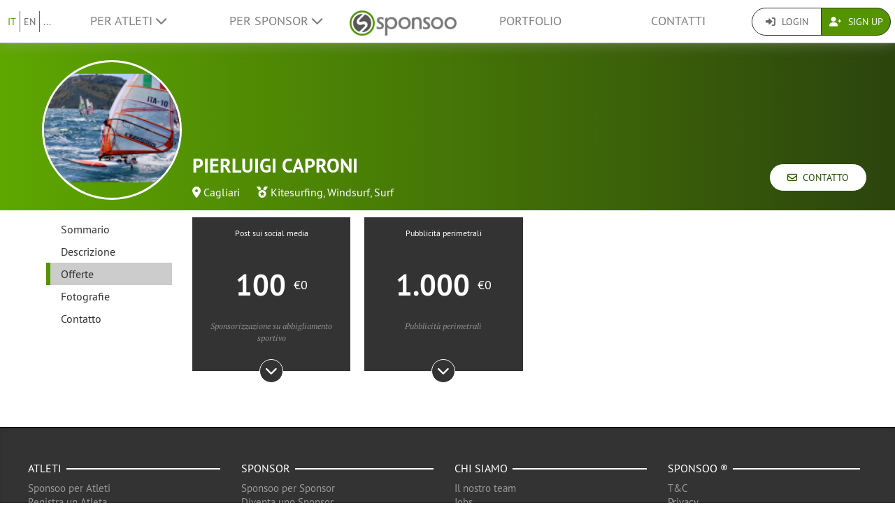

--- FILE ---
content_type: text/html; charset=UTF-8
request_url: https://www.sponsoo.de/p/pierluigicaproni/offers?&_locale=it
body_size: 9896
content:

    
<!DOCTYPE html>
<html lang="it">
<head>
    <meta charset="utf-8"/>
    <meta http-equiv="X-UA-Compatible" content="IE=edge"/>
    <meta name="viewport" content="width=device-width, initial-scale=1.0"/>
    <!-- Google Tag Manager -->
    <script>(function(w,d,s,l,i){w[l]=w[l]||[];w[l].push({'gtm.start':
          new Date().getTime(),event:'gtm.js'});var f=d.getElementsByTagName(s)[0],
        j=d.createElement(s),dl=l!='dataLayer'?'&l='+l:'';j.async=true;j.src=
        'https://www.googletagmanager.com/gtm.js?id='+i+dl;f.parentNode.insertBefore(j,f);
      })(window,document,'script','dataLayer','GTM-PPXNR8T');</script>
    <!-- End Google Tag Manager -->
    <!-- Facebook Pixel Code -->
    <script>!function(f,b,e,v,n,t,s){if(f.fbq)return;n=f.fbq=function(){n.callMethod?n.callMethod.apply(n,arguments):n.queue.push(arguments)};if(!f._fbq)f._fbq=n;n.push=n;n.loaded=!0;n.version='2.0';n.queue=[];t=b.createElement(e);t.async=!0;t.src=v;s=b.getElementsByTagName(e)[0];s.parentNode.insertBefore(t,s)}(window,document,'script','https://connect.facebook.net/en_US/fbevents.js'); fbq('init', '1906238559549321'); fbq('track', 'PageView');</script><noscript> <img height="1" width="1" src="https://www.facebook.com/tr?id=1906238559549321&ev=PageView&noscript=1"/></noscript>
    <!-- End Facebook Pixel Code -->
            <meta name="description" content="Ho 13 anni, campione italiano di Windsurf techno 293 U15, 2° al mondo 2021, 1° europeo 2021, 3° europeo 2022. Pratico kite, wing, foil"/>
        <meta property="og:description" content="Ho 13 anni, campione italiano di Windsurf techno 293 U15, 2° al mondo 2021, 1° europeo 2021, 3° europeo 2022. Pratico kite, wing, foil">
    
                <link rel="canonical" href="https://www.sponsoo.de/p/pierluigicaproni/offers"/>
    
    
        <meta property="og:title" content="PIERLUIGI CAPRONI - Offerte di sponsorizzazione - Sponsoo"/>
    <meta property="og:image" content="/uploads/profile-images/logo/pierluigicaproni-da9078.png"/>

    <title>PIERLUIGI CAPRONI - Offerte di sponsorizzazione | Sponsoo</title>

                <link rel="apple-touch-icon" type="image/png" href="/apple-touch-icon-57x57.png"/>
                    <link rel="apple-touch-icon" type="image/png" sizes="76x76" href="/apple-touch-icon-76x76.png"/>
                    <link rel="apple-touch-icon" type="image/png" sizes="120x120" href="/apple-touch-icon-120x120.png"/>
                    <link rel="apple-touch-icon" type="image/png" sizes="152x152" href="/apple-touch-icon-152x152.png"/>
                <link rel="icon" type="image/x-icon" href="/favicon.ico"/>
    
                <link rel="stylesheet" type="text/css" href="/dashboard/sponsoo.css?cf5247723e"/>
    
    <!--[if lt IE 9]>
    <script src="https://oss.maxcdn.com/html5shiv/3.7.2/html5shiv.min.js"></script>
    <script src="https://oss.maxcdn.com/respond/1.4.2/respond.min.js"></script>
    <![endif]-->

                <link rel="alternate" hreflang="it-it" href="https://www.sponsoo.it/p/pierluigicaproni/offers"/>
    
</head>
<body data-ngapp="sponsoo">
<!-- Google Tag Manager (noscript) -->
<noscript>
    <iframe src="https://www.googletagmanager.com/ns.html?id=GTM-PPXNR8T" height="0" width="0" style="display:none;visibility:hidden"></iframe>
</noscript>
<!-- End Google Tag Manager (noscript) -->

    


<script type="text/javascript">
  window.addEventListener('load', function () {
    var navbar = [].slice.call(document.querySelectorAll('.navbar'));

    navbar.forEach(function (navigation) {
      var trigger = [].slice.call(navigation.querySelectorAll('.navbar-burger-trigger'));

      trigger.forEach(function (trigger) {
        trigger.addEventListener('click', function () {
          var menu = navigation.querySelector('.navbar-menu');
          menu.classList.toggle('is-active');
        });
      });
    });
  });
</script>

<div class="page-navigation">
    <nav class="navbar">
                <div class="navbar-brand is-hidden-desktop">

                                    <a class="navbar-brand" href="/" title="Torna al menù principale">
                <img src="/assets/bundles/sponsoowebsite/sponsoo_logo-c14477ec06734b0f4bc10e69235ed817.png" alt="Sponsoo Logo">
            </a>

                        <div class="navbar-burger">
                <button click.delegate="toggleBurgerMenu()" class="navbar-burger-trigger">
                    <span class="fa fa-bars"></span>
                </button>
            </div>
        </div>

        <div class="navbar-menu">
                                        <div class="navbar-item is-narrow">
                    <ul class="level is-separated">
                                                    <li class="level-item"><a class="is-active" href="/p/pierluigicaproni/offers?&amp;_locale=it">IT</a></li>
                            <li class="level-item"><a href="/p/pierluigicaproni/offers?&amp;_locale=en">EN</a></li>
                                                <li class="level-item">
                            <a href="#" data-toggle="dropdown">...</a>
                            <ul class="dropdown-menu dropdown-list-no-border" role="menu">
                                                                        <li><a class="" href="/p/pierluigicaproni/offers?&amp;_locale=en">English</a></li>

                                                                        <li><a class="" href="/p/pierluigicaproni/offers?&amp;_locale=de">Deutsch</a></li>

                                                                        <li><a class="" href="/p/pierluigicaproni/offers?&amp;_locale=es">Español</a></li>

                                                                        <li><a class="" href="/p/pierluigicaproni/offers?&amp;_locale=fr">Français</a></li>

                                                                        <li><a class="" href="/p/pierluigicaproni/offers?&amp;_locale=fi">Suomi</a></li>

                                                                        <li><a class="is-active" href="/p/pierluigicaproni/offers?&amp;_locale=it">Italiano</a></li>

                                                                        <li><a class="" href="/p/pierluigicaproni/offers?&amp;_locale=ar">عربى</a></li>

                                                            </ul>
                        </li>
                    </ul>
                </div>
                                    <div class="navbar-item">
                <ul class="navbar-links">
                    
                                                <li class="navbar-link">
                            <a href="#" class="dropdown-toggle" data-toggle="dropdown">
                                Per Atleti <span class="fa fa-chevron-down"></span>
                            </a>

                                                        <ul class="dropdown-menu" role="menu">
                                <li><a href="/atleta">Ulteriori informazioni</a></li>
                                <li><a href="/it/athlete/prices">Listino prezzi per Atleti</a></li>

                                                                <li>
                                    <a href="/aiuto/per-atleti">
                                        FAQ per Atleti
                                    </a>
                                </li>
                            </ul>
                        </li>

                                                <li class="navbar-link">
                            <a href="#" class="dropdown-toggle" data-toggle="dropdown">
                                Per Sponsor <span class="fa fa-chevron-down"></span>
                            </a>

                                                        <ul class="dropdown-menu" role="menu">
                                <li><a href="/it/sponsor">Ulteriori informazioni</a></li>

                                                                <li>
                                    <a href="/aiuto/per-sponsor">
                                        FAQ per Sponsor
                                    </a>
                                </li>
                                <li><a href="/it/portfolio">Offerte</a></li>
                            </ul>
                        </li>
                    
                                        <li class="is-visible-desktop">
                        <a href="/" title="Torna al menù principale">
                            <img src="/assets/bundles/sponsoowebsite/sponsoo_logo-c14477ec06734b0f4bc10e69235ed817.png" alt="Sponsoo Logo">
                        </a>
                    </li>
                                        <li class="navbar-link">
                                                    <a class="nav-link" href="/it/portfolio">Portfolio</a>
                                            </li>
                                        <li class="navbar-link">
                        <a class="nav-link" href="/contatti">Contatti</a>
                    </li>
                </ul>
            </div>

                        <div class="navbar-item is-narrow">
                                    <div class="btn-group" role="group">
                                                <a href="#modal-login" data-toggle="modal" class="btn log-reg-buttons">
                            <span class="fa fa-sign-in"></span>
                            Login
                        </a>
                                                <a href="/register" class="btn btn-green log-reg-buttons" style="color: #fff;">
                            <span class="fa fa-user-plus"></span>
                            Sign Up
                        </a>
                    </div>
                            </div>
        </div>

    </nav>
</div>

        <div id="content">
                
                        <div ng-controller="ProfilePageController as page" data-sponsoree="{&quot;userRole&quot;:0,&quot;accessRight&quot;:&quot;read_public&quot;,&quot;address&quot;:{&quot;country&quot;:&quot;IT&quot;,&quot;lat&quot;:39.2305,&quot;lng&quot;:9.1192,&quot;locality&quot;:&quot;Cagliari&quot;,&quot;postbox&quot;:null,&quot;recipient&quot;:null,&quot;region&quot;:null,&quot;street&quot;:null,&quot;supplement&quot;:null,&quot;zipcode&quot;:&quot;09124&quot;},&quot;ageClass&quot;:null,&quot;ageGroup&quot;:&quot;&quot;,&quot;birthdate&quot;:&quot;2009-10-29 00:00:00&quot;,&quot;contactPerson&quot;:{&quot;firstName&quot;:&quot;PIERLUIGI&quot;,&quot;lastName&quot;:&quot;CAPRONI&quot;,&quot;organizationPosition&quot;:null,&quot;salutation&quot;:&quot;m&quot;,&quot;title&quot;:null},&quot;description&quot;:&quot;&lt;p&gt;Sono molto appassionato di mare e pratico tutti gli sport velici a buon livello.&lt;\/p&gt;&lt;p&gt;Non sono mai arrivato a una gara di windsurf senza salire sul podio, anche internazionale.&lt;\/p&gt;&lt;p&gt;Viaggio molto e sono conosciuto nel mio circuito a livello mondiale.&lt;\/p&gt;&lt;p&gt;Partecipo ogni anno a 5 gare italiane e agli europei e ai mondiali della mia disciplina.&lt;\/p&gt;&lt;p&gt;Dal prossimo anno garegger\u00f2 anche in iqfoil junior, tavola propedeutica alla classe olimpica&lt;\/p&gt;&quot;,&quot;email&quot;:&quot;lasimona2000@yahoo.it&quot;,&quot;fax&quot;:null,&quot;gender&quot;:&quot;male&quot;,&quot;highlightImagePath&quot;:null,&quot;highlightImageWebPath&quot;:null,&quot;homepageDesktopImagePath&quot;:null,&quot;homepageDesktopImageWebPath&quot;:null,&quot;homepageMobileImagePath&quot;:null,&quot;homepageMobileImageWebPath&quot;:null,&quot;href&quot;:&quot;https:\/\/www.sponsoo.de\/p\/pierluigicaproni&quot;,&quot;invoiceDetails&quot;:null,&quot;keyFigures&quot;:&quot;&lt;p&gt;Sono su instagram dove ho 800 follower e su fb.&lt;\/p&gt;&lt;p&gt;Escono regolarmente articoli sui quotidiani quando torno dalle regate, articoli sui giornali online.&lt;\/p&gt;&lt;p&gt;Sono stato intervistato dalle televisioni regionali.&lt;\/p&gt;&quot;,&quot;locale&quot;:null,&quot;locales&quot;:[&quot;it&quot;],&quot;locality&quot;:&quot;Cagliari&quot;,&quot;logoPath&quot;:&quot;https:\/\/www.sponsoo.de\/uploads\/profile-images\/logo\/pierluigicaproni-da9078.png&quot;,&quot;logoWebPath&quot;:&quot;\/uploads\/profile-images\/logo\/pierluigicaproni-da9078.png&quot;,&quot;memberCount&quot;:null,&quot;name&quot;:&quot;PIERLUIGI CAPRONI&quot;,&quot;phone&quot;:&quot;3933377428&quot;,&quot;privacy&quot;:&quot;full_public&quot;,&quot;privacyStr&quot;:&quot;Pubblico&quot;,&quot;searchString&quot;:&quot;pierluigicaproni&quot;,&quot;shortName&quot;:null,&quot;shortcut&quot;:null,&quot;sponsorText&quot;:&quot;&lt;p&gt;Azienda del settore o anche locale&lt;\/p&gt;&quot;,&quot;sports&quot;:[],&quot;successes&quot;:&quot;&lt;p&gt;Secondo al mondiale techno 293 2021, primo all&#039;Europeo techno 293 2021, terzo al mondiale techno 293 2022, &amp;nbsp;Campione italiano 2021 e 2022&lt;\/p&gt;&quot;,&quot;summary&quot;:&quot;Ho 13 anni, campione italiano di Windsurf techno 293 U15, 2\u00b0 al mondo 2021, 1\u00b0 europeo 2021, 3\u00b0 europeo 2022. Pratico kite, wing, foil&quot;,&quot;type&quot;:&quot;athlete&quot;,&quot;typeStr&quot;:&quot;Atleta&quot;,&quot;url&quot;:&quot;pierluigicaproni&quot;,&quot;usage&quot;:null,&quot;uuid&quot;:&quot;092c0963-90ab-45a0-9a75-1f391e0203e0&quot;}">
                        <section vocab="http://schema.org/" typeof="Product">
                
<section id="profile-teaser"
         class="profile-teaser-sponsoree
         profile-teaser
         "
         >
</section>
<div class="profile-teaser-sponsoree profile-teaser-header-bg" style="height: 90px;"></div>
                <meta name="productID" content="27800">
                <section class="profile-container">

                                        <section id="section-profile-logo">
                        <div>
                            <img property="logo" src="https://www.sponsoo.de/media/cache/profile_thumbnail/uploads/profile-images/logo/pierluigicaproni-da9078.png" srcset="https://www.sponsoo.de/media/cache/resolve/profile_thumbnail_2x/uploads/profile-images/logo/pierluigicaproni-da9078.png 2x">
                        </div>
                    </section>

                                        <section id="section-profile-header">
                        <div>
    <h1 property="name" class="profile-name">
        PIERLUIGI CAPRONI
            </h1>

            <span class="profile-property">
                                            <span class="fas fa-map-marker-alt"></span>&nbsp;<a
                    href="https://www.sponsoo.de/it/portfolio/map?zipcode=39.2305000,9.1192000,1798185&amp;showProfile=pierluigicaproni"
                    target="_blank" rel="nofollow noreferrer noopener">Cagliari</a>
                            </span>
    
            <span class="profile-property" property="category">
                            <span class="fas fa-medal"></span>
                            <a href="/sport/kitesurfen">Kitesurfing</a>,                <a href="/sport/windsurf">Windsurf</a>,                <a href="/sport/surf">Surf</a>                    </span>
    
    </div>
<div class="right-corner">
            <a href="/p/pierluigicaproni/contact" class="btn btn-default btn-header">
            <span class="far fa-envelope"></span>&nbsp;
            Contatto
        </a>
    </div>
                    </section>

                                        <section id="section-profile-sidebar">
                        

<script>
    let styleSidebarLinks = function(el)  {
      removeClassNames();
      el.classList.add('li-active');
    }
    let removeClassNames = function() {
      let listElements = document.getElementsByClassName("profile-sidebar-link");
        for (let i= 0; i < listElements.length; i++) {
            listElements[i].classList.remove('li-active');
        }
      let initialContent = document.getElementById('initial-content');
      if (initialContent) {
        initialContent.parentElement.removeChild(initialContent);
      }
    }
</script>

<nav class="navbar navbar-expand-lg profile-sidebar">
    <ul class="nav collapse navbar-collapse" id="profile-sidebar">
                                <li>
        <a
            id="profile-sidebar-link-profile_index"
            class="profile-sidebar-link "
            href="/p/pierluigicaproni"
        >
            Sommario</a>
    </li>

                                <li>
        <a
            id="profile-sidebar-link-profile_about"
            class="profile-sidebar-link "
            href="/p/pierluigicaproni/about"
        >
            Descrizione</a>
    </li>

                                <li>
        <a
            id="profile-sidebar-link-profile_offers"
            class="profile-sidebar-link  li-active"
            href="/p/pierluigicaproni/offers"
        >
            Offerte</a>
    </li>

                                <li>
        <a
            id="profile-sidebar-link-profile_photos"
            class="profile-sidebar-link "
            href="/p/pierluigicaproni/photos"
        >
            Fotografie</a>
    </li>

                                <li>
        <a
            id="profile-sidebar-link-profile_contact"
            class="profile-sidebar-link "
            href="/p/pierluigicaproni/contact"
        >
            Contatto</a>
    </li>

        
    </ul>
</nav>
                    </section>


                                        <section id="section-main-content">
                        <div ng-include="template"></div>
                        <div id="initial-content">
                                

<section id="profile-offers">
    <ul class="profile-offers">
                                    <li>
                                                                    
        
    <div class="box box-with-buttons box-overlay" ng-controller="BoxController as box" property="offers" typeof="Offer">
        <meta property="itemOffered" content="Post sui social media"/>
                    <meta property="price" content="100"/>
            <meta property="priceCurrency" content="EUR"/>
        
                    <meta property="areaServed" content="09124 Cagliari, Italia"/>
        
        <meta property="serialNumber" content="2a84c80b-630a-411b-b288-d766aa2a2637"/>
                    <link property="availability" href="http://schema.org/InStock"/>
        
        <div ng-controller="ProfileNegotiatingController as profileNegotiating">
            <div class="box-element">
                                    <form method="POST" action="/check-out">
                                                    <input type="hidden" name="token" value="3e132735c80c.y06qFF3jwJH8hI5Xqs5k6b9ZUlpKM15TH7OpYwtqdm8.mCOZVguRg9PR5v8W9aAIr_wrEBQ8RzgeTcXMOmYbPRa5C8djEKe0p5rntg">
                                                <button type="submit" name="offer" value="2a84c80b-630a-411b-b288-d766aa2a2637" rel="nofollow" class="box-with-buttons" style="border: none; background: none;" data-toggle="tooltip" data-placement="top" title="Acquista adesso">
                                <span class="box-head">
        Post sui social media
    </span>

    <span class="box-body">
                                    <span class="box-spotlight">
                    100 <sup>€0</sup>
                </span>
                        </span>

    <span class="box-footer">
        Sponsorizzazione su abbigliamento sportivo
    </span>

                        </button>
                    </form>
                
                                    <div class="box-buttons">
                        <a href="#" ng-click="box.toggleAppendix($event)" class="btn btn-round btn-toggle">
                            <span class="fas fa-chevron-down"></span>
                        </a>
                    </div>
                            </div>

            <div class="box-appendix">
                <p><div class='externalize'>Un post su ognuno dei social media collegati al profilo Sponsoo</div></p>

                                    <hr/>
                    <h5>composizione del prezzo</h5>
                    <div class="row">
                                                                                    
        <div class="col-xs-12">
            <p>&bull;
                 
                                            Pagamento
                                        singulo
                                                                                </p>
        </div>
    
                                            </div>
                
                <hr/>
                <h5>Durata del contratto</h5>
                <div class="row">
                    <div class="col-xs-6 text-right">data di inizio</div>
                    <div class="col-xs-6 text-left">
                                                    dalla firma del contratto
                                            </div>
                </div>
                <div class="row">
                    <div class="col-xs-6 text-right">data di fine</div>
                    <div class="col-xs-6 text-left">
                                                    indefinito
                                            </div>
                </div>

                
                                    <hr/>
                    <h5>Categoria</h5>
                    <p>Sponsorizzazione su abbigliamento sportivo</p>
                
                <hr/>

                
                                    <form method="POST" action="/check-out">
                                                    <input type="hidden" name="token" value="fef3f60fb4e4.KygqX2rRY586JMlAbjjiEg4KcVQisanFK2ewSiB2sxw.eEUZHTyjIN0XRrgBMVaOVE14MxpUxc-IeRHVE00H-GVZbUcoJ5UXqVxH8Q">
                                                <button type="submit" name="offer" value="2a84c80b-630a-411b-b288-d766aa2a2637" rel="nofollow" class="btn btn-default">
                            Acquista adesso
                        </button>
                    </form>
                            </div>
        </div>
    </div>

                </li>
                                                <li>
                                                                    
        
    <div class="box box-with-buttons box-overlay" ng-controller="BoxController as box" property="offers" typeof="Offer">
        <meta property="itemOffered" content="Pubblicità perimetrali"/>
                    <meta property="price" content="1000"/>
            <meta property="priceCurrency" content="EUR"/>
        
                    <meta property="areaServed" content="09124 Cagliari, Italia"/>
        
        <meta property="serialNumber" content="539db237-4ba6-4032-9f1d-32ec55bdd6e5"/>
                    <link property="availability" href="http://schema.org/InStock"/>
        
        <div ng-controller="ProfileNegotiatingController as profileNegotiating">
            <div class="box-element">
                                    <form method="POST" action="/check-out">
                                                    <input type="hidden" name="token" value="a7a.Au7LVYFb4CQHsVpF-TAVxSFYRaEdcKIEZ_jWQkrDcSQ.UYP4F9cpo2Yq0ysEpl55g2IqB-9rBMRJNY6zGyeyOl1wq6YizB-UEmHSYg">
                                                <button type="submit" name="offer" value="539db237-4ba6-4032-9f1d-32ec55bdd6e5" rel="nofollow" class="box-with-buttons" style="border: none; background: none;" data-toggle="tooltip" data-placement="top" title="Acquista adesso">
                                <span class="box-head">
        Pubblicità perimetrali
    </span>

    <span class="box-body">
                                    <span class="box-spotlight">
                    1.000 <sup>€0</sup>
                </span>
                        </span>

    <span class="box-footer">
        Pubblicità perimetrali
    </span>

                        </button>
                    </form>
                
                                    <div class="box-buttons">
                        <a href="#" ng-click="box.toggleAppendix($event)" class="btn btn-round btn-toggle">
                            <span class="fas fa-chevron-down"></span>
                        </a>
                    </div>
                            </div>

            <div class="box-appendix">
                <p><div class='externalize'>Sponsor sulla vela come da regolamento di classe.<br />
Applicazione dell'adesivo sulla vela di dimensioni max 90x40 o comunque delle dimensioni consentite dal regolamento della manifestazione</div></p>

                                    <hr/>
                    <h5>composizione del prezzo</h5>
                    <div class="row">
                                                                                                                            
        <div class="col-xs-12">
            <p>&bull;
                 
                                            Pagamento
                                        ripetitivo
                                            annualmente di 1.000€0
                                                                                </p>
        </div>
    
                                            </div>
                
                <hr/>
                <h5>Durata del contratto</h5>
                <div class="row">
                    <div class="col-xs-6 text-right">data di inizio</div>
                    <div class="col-xs-6 text-left">
                                                    dalla firma del contratto
                                            </div>
                </div>
                <div class="row">
                    <div class="col-xs-6 text-right">data di fine</div>
                    <div class="col-xs-6 text-left">
                                                    indefinito
                                            </div>
                </div>

                
                                    <hr/>
                    <h5>Categoria</h5>
                    <p>Pubblicità perimetrali</p>
                
                <hr/>

                
                                    <form method="POST" action="/check-out">
                                                    <input type="hidden" name="token" value="9c93be57542f07086.MJSa_H6LDuWy-JJSYWpmAcy44TUksyeWjrVpdneydGY.Y_mpvij5TaefmuMTPgQKR4_Ko3tSx0Hb3MMMLxrDPx9C0feLM89609Sbqg">
                                                <button type="submit" name="offer" value="539db237-4ba6-4032-9f1d-32ec55bdd6e5" rel="nofollow" class="btn btn-default">
                            Acquista adesso
                        </button>
                    </form>
                            </div>
        </div>
    </div>

                </li>
                        </ul>
</section>
                        </div>
                    </section>
                </section>
            </section>
        
     
    
    </div>
    <!--/#content -->

    

<footer>
    <div class="container">
        <div class="row footer-row">
            <div class="col-md-3 col-sm-6" style="position: relative;">
                <hr class="footer-hr-top">
                <h4>
                    <a href="/atleta">Atleti</a>
                </h4>
                <ul class="footer-links">
                    <li><a href="/atleta">Sponsoo per Atleti</a></li>
                    <li>
                        <a href="/register">Registra un Atleta</a>
                    </li>
                    <li>
                        <a href="/register">Registra una Squadra</a>
                    </li>
                    <li>
                        <a href="/register">Registra un Club</a>
                    </li>
                    <li>
                        <a href="/register">Registra un Associazione</a>
                    </li>
                    <li><a href="/aiuto/per-atleti">FAQ per Atleti</a></li>
                    <li><a href="/olimpiadi">Atleti olimpici</a></li>
                    <li><a href="/it/ncaa">College Athletes</a></li>
                                    </ul>
            </div>
            <!--/.col-md-3 -->

            <div class="col-md-3 col-sm-6" style="position: relative;">
                <hr class="footer-hr-top">
                <h4>
                    <a href="/it/sponsor">Sponsor</a>
                </h4>
                <ul class="footer-links">
                    <li><a href="/it/sponsor">Sponsoo per Sponsor</a></li>
                    <li><a href="/register">Diventa uno Sponsor</a></li>
                    <li><a href="/aiuto/per-sponsor">FAQ per Sponsor</a></li>
                </ul>
            </div>
            <!--/.col-md-3 -->

            <div class="col-md-3 col-sm-6" style="position: relative;">
                <hr class="footer-hr-top">
                <h4>
                    <a href="/it/about">Chi siamo</a>
                </h4>
                <ul class="footer-links">
                    <li><a href="/it/about">Il nostro team</a></li>
                    <li><a href="/it/jobs">Jobs</a></li>
                                        <li><a href="/notizie">Comunicati stampa</a></li>
                    <li><a href="/it/investor-relations">Relazioni con gli investitori</a></li>
                    <li><a href="https://blog.sponsoo.com" target="_blank" rel="noreferrer noopener" title="Sponsoo Blog">Blog</a></li>
                    <li><a href="/it/newsletter">Newsletter</a></li>
                    <li><a href="/glossario">Glossario</a></li>
                    <li><a href="https://www.f6s.com/sponsoo" target="_blank" rel="noreferrer noopener">F6S</a></li>
                    <li><a href="https://www.crunchbase.com/organization/sponsoo" target="_blank" rel="noreferrer noopener">Crunchbase</a></li>
                </ul>
            </div>
            <!--/.col-md-3 -->

            <div class="col-md-3 col-sm-6" style="position: relative;">
                <hr class="footer-hr-top">
                <h4>
                    <a href="/">Sponsoo &reg;</a>
                </h4>
                <ul class="footer-links">
                    <li><a href="/termini-e-condizioni">T&amp;C</a></li>
                    <li><a href="/it/privacy">Privacy</a></li>
                    <li><a href="/it/imprint">Impressum</a></li>
                    <li><a href="/contatti">Conttati</a></li>
                    <li><a href="/aiuto">FAQ</a></li>
                    <li><a href="https://docs.google.com/forms/d/1WA0K5zjOYEL6VPwOeDnTDmGeOgYxHqR3AXlYYtSgtF8/viewform" target="_blank" rel="noreferrer noopener">Feedback</a>
                    </li>
                    <li><a href="/en/s/sponsoo-agent"
                           target="_blank" rel="noreferrer noopener">Programma per agenti di vendita</a></li>
                                    </ul>
            </div>
            <!--/.col-md-3 -->

        </div>
        <!--/.row -->
        <div class="row footer-row">
            <div class="col-md-3 col-sm-6" style="position: relative;">
                <hr class="footer-hr-top">
                <h4>
                    <a href="/it/portfolio">Sponsorizzazione locale</a>
                </h4>
                <ul class="footer-links">
                                    </ul>
            </div>
            
            <div class="col-md-3 col-sm-6" style="position: relative;">
                <hr class="footer-hr-top">
                <h4>
                    <a href="/it/portfolio">Sport</a>
                </h4>
                <ul class="footer-links">
                                            <li><a href="/sport/motorsport">Sponsorizzazione per Motorsport</a></li>
                                            <li><a href="/sport/basketball">Sponsorizzazione per Basketball</a></li>
                                            <li><a href="/sport/beachvolleyball">Sponsorizzazione per Beachvolleyball</a></li>
                                            <li><a href="/sport/calcio">Sponsorizzazione per Calcio</a></li>
                                            <li><a href="/sport/golf">Sponsorizzazione per Golf</a></li>
                                            <li><a href="/sport/pallamano">Sponsorizzazione per Pallamano</a></li>
                                            <li><a href="/sport/atletica">Sponsorizzazione per Atletica leggera</a></li>
                                            <li><a href="/sport/equitazione">Sponsorizzazione per Equitazione</a></li>
                                            <li><a href="/sport/snowboard">Sponsorizzazione per Snowboard</a></li>
                                            <li><a href="/sport/surf">Sponsorizzazione per Surf</a></li>
                                            <li><a href="/sport/tennis">Sponsorizzazione per Tennis</a></li>
                                            <li><a href="/sport/e-sports">Sponsorizzazione per eSports</a></li>
                                    </ul>
            </div>
                    </div>
                <hr>
        <div class="row footer-references">
            <div class="col-sm-12 col-md-9">
                <div class="footer-logos">
                    <div class="footer-logo-wrapper">
                        <h4>Conosciuti da</h4>
                        <div style="flex: 7.5019;">
                            <a href="https://www.handelsblatt.com/unternehmen/mittelstand/die-neuen-gruender-sponsoo-aufs-trikot-fertig-los/19357852.html"
                               target="_blank" rel="noreferrer noopener">
                                <img src="/assets/bundles/sponsoowebsite/img/footer_handelsblatt-9bfaa25a0c66d2ce64692463d81e9f68.png" alt="Handelsblatt" style="width: 80%; height: auto;">
                            </a>
                        </div>
                        <div style="flex: 3.8168;">
                            <a href="https://www.welt.de/print/die_welt/hamburg/article149883338/Das-Ebay-fuers-Sportsponsoring.html" target="_blank" rel="noreferrer noopener">
                                <img src="/assets/bundles/sponsoowebsite/img/footer_welt-0c759151ab645f9746bb491b5132b58c.png" alt="Welt" style="width: 80%; height: auto;">
                            </a>
                        </div>
                        <div style="flex: 5.06;">
                            <a href="https://sports.vice.com/de/article/gv4vxx/sponsoo-will-der-robin-hood-der-sportvermarktung-werden-569" target="_blank" rel="noreferrer noopener">
                                <img src="/assets/bundles/sponsoowebsite/img/footer_vice-e0a0174f74214b3336bf45ef3838c17e.png" alt="Vice" style="width: 80%; height: auto;">
                            </a>
                        </div>
                    </div>
                    <div class="footer-logo-wrapper">
                        <h4>Supportati da</h4>
                        <div style="flex: 3.8168">
                            <a href="http://teams.speedupeurope.eu/" target="_blank" rel="noreferrer noopener">
                                <img src="/assets/bundles/sponsoowebsite/img/footer_ec-836fab7b77e33fe376ea3e3c25d75815.png" alt="European Commission" style="width: 80%; height: auto;">
                            </a>
                        </div>
                        <div style="flex: 3.7324">
                            <a href="http://www.bafa.de/DE/Wirtschafts_Mittelstandsfoerderung/Beratung_Finanzierung/Invest/invest_node.html" target="_blank" rel="noreferrer noopener">
                                <img src="/assets/bundles/sponsoowebsite/img/footer_bafa-aac9aa9870c028c7ad14f092724269c9.png" alt="INVEST - Bundesamt für Wirtschaft und Ausfuhrkontrolle"
                                     style="width: 80%; height: auto;">
                            </a>
                        </div>
                    </div>
                </div>
            </div>
            <div class="col-sm-12 col-md-3">
                <div class="footer-sm-wrapper">
                    <h4>Seguici</h4>
                    <ul class="footer-social-media">
                        <li><a href="https://www.facebook.com/sponsoo" target="_blank" rel="noreferrer noopener"><span class="fab fa-facebook-square"></span></a></li>
                        <li><a href="https://www.instagram.com/sponsoo" target="_blank" rel="noreferrer noopener"><span class="fab fa-instagram"></span></a></li>
                        <li><a href="https://twitter.com/sponsoo1337" target="_blank" rel="noreferrer noopener"><span class="fab fa-twitter-square"></span></a></li>
                        <li><a href="https://www.youtube.com/c/SponsooDeutschland" target="_blank" rel="noreferrer noopener"><span class="fab fa-youtube-square"></span></a></li>
                        <li><a href="https://plus.google.com/+SponsooDeutschland" target="_blank" rel="noreferrer noopener"><span class="fab fa-google-plus-square"></span></a></li>
                        <li><a href="https://www.linkedin.com/company/sponsoo" target="_blank" rel="noreferrer noopener"><span class="fab fa-linkedin"></span></a></li>
                        <li><a href="https://www.xing.com/companies/sponsoo" target="_blank" rel="noreferrer noopener"><span class="fab fa-xing-square"></span></a></li>
                    </ul>
                </div>
            </div>
        </div>
                <hr>
        <div class="footer-copyright text-center">
            © 2014-2026 Sponsoo GmbH | made with ♡ in Hamburg
            </span>
        </div>
    </div>
    </footer>


<form action="/login_check" method="post" role="form">
    <div class="modal" id="modal-login">
        <div class="modal-dialog modal-dialog-login">
            <div class="modal-content">
                <div class="modal-header">
                    <input type="hidden" name="_csrf_token" value="c0b971.hRhdRjP9rXbCKuHUGMK6BdQlo71lCaU6c5hjvaeEuHo.tlooGXiaxhyMbpC-X6SPbO1M69ggYN1QB8A5ysP9zBa9LC08ZqvMBLBfjg"/>

                    <input type="hidden" name="_target_path" value="/login/sync?url=pierluigicaproni&amp;redirectTo=/p/pierluigicaproni/offers?%26_locale%3Dit"/>

                    <div class="form-group">
                        <label for="username">Nome utente o E-Mail</label>
                        <input type="text" class="form-control" id="username" name="_username" value="" required="required"/>
                    </div>

                    <div class="form-group">
                        <label for="password">Password</label>
                        <input type="password" class="form-control" id="password" name="_password" required="required"/>
                    </div>

                    <div class="checkbox">
                        <label for="remember_me">
                            <input type="checkbox" id="remember_me" name="_remember_me" checked/>
                            Ricordami
                        </label>
                    </div>

                    <div class="form-group">
                        <div class="controls">
                            <a href="/resetting/request">Password dimenticata</a>
                        </div>
                    </div>

                    <div class="form-group">
                        <div class="controls">
                            <a href="/register">Non ho ancora un account.</a>
                        </div>
                    </div>
                </div>
                <div class="modal-body text-right">
                    <button type="button" class="btn btn-default" data-dismiss="modal">Chiudi</button>
                    <button type="submit" id="_submit" name="_submit" class="btn btn-primary">
                        <span class="fas fa-check"></span> Accesso
                    </button>
                </div>
                <div class="modal-footer">
                    <ul class="social-networks">
                        <li>
                            <a href="javascript:" onclick="fb_login();" class="btn btn-lg btn-facebook btn-block">
                                <span class="fab fa-facebook prefix"></span> Accedi conFacebook
                            </a>
                        </li>

                        <li>
                            <a href="/login/google" class="btn btn-lg btn-google btn-block">
                                <span class="fab fa-google-plus prefix"></span> Accedi con Google+
                            </a>
                        </li>

                        <li>
                            <a href="/login/xing" class="btn btn-lg btn-xing btn-block">
                                <span class="fab fa-xing prefix"></span> Accedi con XING
                            </a>
                        </li>
                    </ul>
                </div>
            </div><!-- /.modal-content -->
        </div><!-- /.modal-dialog -->
    </div><!-- /.modal -->
</form>

<script type="text/ng-template" id="croppingModal.html">
    <div class="modal-header">
        <h3 class="modal-title">Cambia titolo</h3>
    </div>
    <div class="modal-body">
        <div class="row">

            <div class="col-md-5">
                <div class="form-profile-image"
                     title="Clicca per cambiare la tua immagine profilo"
                     spn-accept=".png,.gif,.jpg,.jpeg" spn-max-file-size="5242880"
                     style="width: 336px; height: 336px">
                    <img spn-cropper="croppingModal" aspect-ratio="[[ aspectRatio ]]" ng-src="[[ imageSrc ]]" />
                </div>
            </div>

            <div class="col-md-7">
                <div class="alert alert-warning"><br />
</div>

                <div class="form-tools">
                    <label>Anteprima</label>

                    <div class="row">
                        <div class="clearfix">
                            <div class="form-preview form-cover-preview preview-lg"></div>
                            <div class="form-preview form-cover-preview preview-md"></div>
                            <div class="form-preview form-cover-preview preview-sm"></div>
                        </div>
                    </div>
                </div>
            </div>

        </div>
    </div>
    <div class="modal-footer">
        <button class="btn btn-default" type="button" ng-click="cancel()">Cancella</button>
        <button class="btn btn-primary" type="button" ng-click="ok()">OK</button>
    </div>
</script>

<form role="form">
    <div class="modal" id="modal-negotiate-own-offer">
        <div class="modal-dialog">
            <div class="modal-content">
                <div class="modal-header">
                    <div class="form-group">
                        Non puoi trattare una sponsorizzazione con te stesso. Se gli sponsor cliccano su questo tasto, possono iniziare a trattare l&#039;offerta con te.
                    </div>
                </div>
                <div class="modal-body text-right">
                    <button type="button" class="btn btn-default" data-dismiss="modal">Chiudi</button>
                </div>
            </div>
        </div>
    </div>
</form>

    
        <script type="text/javascript" src="/js/jquery-3.7.1.min.js"></script>
    <script type="text/javascript" src="/js/bootstrap.min.js"></script>

    <script> window.CKEDITOR_BASEPATH = '/ckeditor/'; </script>
    <script type="text/javascript" src="/bundles/fosjsrouting/js/router.min.js" defer></script>

        <script type="text/javascript" src="/js/fos_js_routes.js?cf5247723e" defer></script>
    
    <script type="text/javascript" src="/frontend/manifest.857f62a6d45bd2127dc4.chunk.js?cf5247723e"></script>
    <script type="text/javascript" src="/frontend/ckeditor.857f62a6d45bd2127dc4.chunk.js?cf5247723e"></script>
    <script type="text/javascript" src="/frontend/vendor.857f62a6d45bd2127dc4.chunk.js?cf5247723e"></script>
    <script type="text/javascript" src="/frontend/sponsoo.857f62a6d45bd2127dc4.chunk.js?cf5247723e" defer></script>

    <script type="text/javascript" src="/js/angular.min.js" defer></script>
    <script type="text/javascript" src="/translations.js" defer></script>

    <script type="text/javascript">
    window.fbAsyncInit = function() {
        // init the FB JS SDK
        FB.init({
            appId      : '565927648327265',
            cookie     : true,
            status     : true,
            xfbml      : true,
            version    : 'v4.0'
        });
    };

    // Load the SDK asynchronously
    (function(d, s, id){
        var js, fjs = d.getElementsByTagName(s)[0];
        if (d.getElementById(id)) {return;}
        js = d.createElement(s); js.id = id;
        js.async = true;
        js.src = "//connect.facebook.net/de_DE/all.js";
        fjs.parentNode.insertBefore(js, fjs);
    }(document, 'script', 'facebook-jssdk'));

    function fb_login() {
        FB.getLoginStatus(function(response) {
            if (response.status === 'connected') {
                // connected
                document.location = "/login/facebook";
            } else {
                // not_authorized
                FB.login(function(response) {
                    if (response.authResponse) {
                        document.location = "/login/facebook";
                    }
                }, {scope: 'email'});
            }
        });
    }
</script>

    <script type="text/javascript" src="//www.googleadservices.com/pagead/conversion_async.js" charset="utf-8"></script>

            <script>
      (function(i, s, o, g, r, a, m) {
        i['GoogleAnalyticsObject'] = r;
        i[r] = i[r] || function() {
          (i[r].q = i[r].q || []).push(arguments)
        }, i[r].l = 1 * new Date();
        a = s.createElement(o),
          m = s.getElementsByTagName(o)[0];
        a.async = 1;
        a.src   = g;
        m.parentNode.insertBefore(a, m)
      })(window, document, 'script', '//www.google-analytics.com/analytics.js', 'ga');
      ga('create', 'UA-55165357-1', 'auto');
      ga('require', 'linkid', 'linkid.js');
      ga('send', 'pageview');
    </script>

            

        Fancybox.bind("[data-fancybox]", {
    // Your custom options
    });
<!-- EOF -->
</body>
</html>
